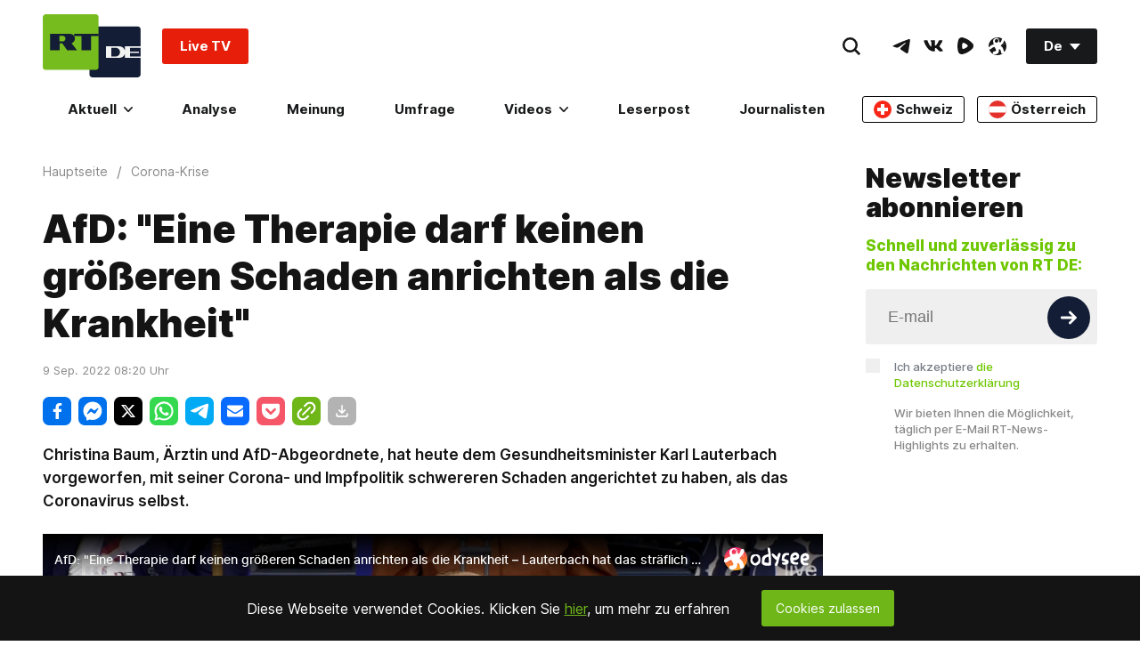

--- FILE ---
content_type: text/html; charset=utf-8
request_url: https://odysee.com/$/embed/afd-kritisiert-lauterbach-im-bundestag/e769a71a659121afe257e0e98c6bf36be1035e71
body_size: 2272
content:
<!DOCTYPE html>
<html dir="ltr">
  <head>
    <meta charset="utf-8" />
    <meta name="viewport" content="width=device-width, initial-scale=1.0, maximum-scale=1.0, user-scalable=no" />
    <meta http-equiv="Pragma" content="no-cache" />
    <meta http-equiv="Cache-Control" content="no-cache, no-store, must-revalidate" />
    <meta http-equiv="Expires" content="0" />
    <meta name="viewport" content="width=device-width, initial-scale=1.0, maximum-scale=1.0, user-scalable=no">

    <link rel="preload" href="/public/font/v1/300.woff" as="font" type="font/woff" crossorigin />
    <link rel="preload" href="/public/font/v1/300i.woff" as="font" type="font/woff" crossorigin />
    <link rel="preload" href="/public/font/v1/400.woff" as="font" type="font/woff" crossorigin />
    <link rel="preload" href="/public/font/v1/400i.woff" as="font" type="font/woff" crossorigin />
    <link rel="preload" href="/public/font/v1/700.woff" as="font" type="font/woff" crossorigin />
    <link rel="preload" href="/public/font/v1/700i.woff" as="font" type="font/woff" crossorigin />    

    <!-- Global site tag (gtag.js) - Google Analytics -->
    <script async src="https://www.googletagmanager.com/gtag/js?id=G-BB8DNPB73F"></script>
    <script>
      window.dataLayer = window.dataLayer || [];
      function gtag() {
        dataLayer.push(arguments);
      }
      gtag('consent', 'default', {
        ad_storage: 'denied',
        analytics_storage: 'denied',
      });
      gtag('js', new Date());
      gtag('config', 'G-BB8DNPB73F');
    </script>
    
    <link rel="shortcut icon" href="/public/favicon_128.png" />

    <style>
      @font-face {
        font-family: 'Inter';
        font-style: normal;
        font-weight: 300;
        font-display: swap;
        src: url('/public/font/v1/300.woff') format('woff');
      }

      @font-face {
        font-family: 'Inter';
        font-style: italic;
        font-weight: 300;
        font-display: swap;
        src: url('/public/font/v1/300i.woff') format('woff');
      }

      @font-face {
        font-family: 'Inter';
        font-style: normal;
        font-weight: 400;
        font-display: swap;
        src: url('/public/font/v1/400.woff') format('woff');
      }

      @font-face {
        font-family: 'Inter';
        font-style: italic;
        font-weight: 400;
        font-display: swap;
        src: url('/public/font/v1/400i.woff') format('woff');
      }

      @font-face {
        font-family: 'Inter';
        font-style: normal;
        font-weight: 700;
        font-display: swap;
        src: url('/public/font/v1/700.woff') format('woff');
      }

      @font-face {
        font-family: 'Inter';
        font-style: italic;
        font-weight: 700;
        font-display: swap;
        src: url('/public/font/v1/700i.woff') format('woff');
      }
    </style>

    <link rel="icon" type="image/png" href="/public/favicon_128.png" /><meta charset="utf8"/><title>AfD: &quot;Eine Therapie darf keinen größeren Schaden anrichten als die Krankheit – Lauterbach hat das sträflich missachtet&quot;</title><meta name="description" content="Christina Baum, Ärztin und AfD-Abgeordnete, hat heute dem Gesundheitsminister Karl Lauterbach vorgeworfen, mit seiner Corona- und Impfpolitik schwereren Schaden angerichtet zu haben, als das Coronavir..."/><meta name="keywords" content="afd,lauterbach,corona-krise"/><meta name="theme-color" content="#ca004b"><meta property="og:description" content="Christina Baum, Ärztin und AfD-Abgeordnete, hat heute dem Gesundheitsminister Karl Lauterbach vorgeworfen, mit seiner Corona- und Impfpolitik schwereren Schaden angerichtet zu haben, als das Coronavir..."/><meta property="og:image" content="https://thumbnails.odycdn.com/card/s:1280:720/quality:85/plain/https://thumbs.odycdn.com/c3c556f4dcd0fd7f426ac588ef427e49.webp"/><meta property="og:image:secure_url" content="https://thumbnails.odycdn.com/card/s:1280:720/quality:85/plain/https://thumbs.odycdn.com/c3c556f4dcd0fd7f426ac588ef427e49.webp"/><meta property="og:image:width"  content="1280"/><meta property="og:image:height"  content="720"/><meta property="og:locale" content="de"/><meta property="og:site_name" content="Odysee"/><meta property="og:type" content="video.other"/><meta property="og:title" content="AfD: &quot;Eine Therapie darf keinen größeren Schaden anrichten als die Krankheit – Lauterbach hat das sträflich missachtet&quot;"/><meta property="og:url" content="https://odysee.com/@RTDE:e/afd-kritisiert-lauterbach-im-bundestag:e"/><link rel="canonical" content="https://odysee.com/@RTDE:e/afd-kritisiert-lauterbach-im-bundestag:e"/><link rel="alternate" type="application/json+oembed" href="https://odysee.com/$/oembed?url=https%3A%2F%2Fodysee.com%2F%40RTDE%3Ae%2Fafd-kritisiert-lauterbach-im-bundestag%3Ae&format=json" title="AfD: &quot;Eine Therapie darf keinen größeren Schaden anrichten als die Krankheit – Lauterbach hat das sträflich missachtet&quot;" /><link rel="alternate" type="text/xml+oembed" href="https://odysee.com/$/oembed?url=https%3A%2F%2Fodysee.com%2F%40RTDE%3Ae%2Fafd-kritisiert-lauterbach-im-bundestag%3Ae&format=xml" title="AfD: &quot;Eine Therapie darf keinen größeren Schaden anrichten als die Krankheit – Lauterbach hat das sträflich missachtet&quot;" /><meta property="og:video" content="https://odysee.com/%24/embed/%40RTDE%3Ae%2Fafd-kritisiert-lauterbach-im-bundestag%3Ae" /><meta property="og:video:secure_url" content="https://odysee.com/%24/embed/%40RTDE%3Ae%2Fafd-kritisiert-lauterbach-im-bundestag%3Ae" /><meta property="og:video:type" content="text/html" /><meta name="og:video:series" content="@RTDE"/><meta property="og:video:width" content="1280"/><meta property="og:video:height" content="720"/><meta property="og:video:release_date" content="2022-09-08T16:07:02.000Z"/><meta property="og:video:duration" content="176"/><meta name="twitter:title" content="AfD: &quot;Eine Therapie darf keinen größeren Schaden anrichten als die Krankheit – Lauterbach hat das sträflich missachtet&quot;"/><meta name="twitter:image" content="https://thumbnails.odycdn.com/card/s:1280:720/quality:85/plain/https://thumbs.odycdn.com/c3c556f4dcd0fd7f426ac588ef427e49.webp"/><meta name="twitter:player:image" content="https://thumbnails.odycdn.com/card/s:1280:720/quality:85/plain/https://thumbs.odycdn.com/c3c556f4dcd0fd7f426ac588ef427e49.webp"/><meta name="twitter:site" content="@OdyseeTeam"/><meta name="twitter:url" content="https://odysee.com/@RTDE:e/afd-kritisiert-lauterbach-im-bundestag:e"/><meta name="twitter:card" content="player"/><meta name="twitter:player" content="https://odysee.com/%24/embed/%40RTDE%3Ae%2Fafd-kritisiert-lauterbach-im-bundestag%3Ae" /><meta name="twitter:player:width" content="1280"><meta name="twitter:player:height" content="720"><meta property="fb:app_id" content="1673146449633983" /><meta name="fc:miniapp" content='{"version":"1","imageUrl":"https://thumbnails.odycdn.com/card/s:1280:720/quality:85/plain/https://thumbs.odycdn.com/c3c556f4dcd0fd7f426ac588ef427e49.webp","button":{"title":"Watch on Odysee","action":{"type":"launch_miniapp","name":"Odysee","url":"https://odysee.com/$/embed/@RTDE:e/afd-kritisiert-lauterbach-im-bundestag:e","splashImageUrl":"https://odysee.com/public/favicon_128.png","splashBackgroundColor":"#ffffff"}}}'/><meta name="fc:frame" content='{"version":"next","imageUrl":"https://thumbnails.odycdn.com/card/s:1280:720/quality:85/plain/https://thumbs.odycdn.com/c3c556f4dcd0fd7f426ac588ef427e49.webp","button":{"title":"Watch on Odysee","action":{"type":"launch_frame","name":"Odysee","url":"https://odysee.com/$/embed/@RTDE:e/afd-kritisiert-lauterbach-im-bundestag:e","splashImageUrl":"https://odysee.com/public/favicon_128.png","splashBackgroundColor":"#ffffff"}}}'/><meta name="fc:frame:image" content="https://thumbnails.odycdn.com/card/s:1280:720/quality:85/plain/https://thumbs.odycdn.com/c3c556f4dcd0fd7f426ac588ef427e49.webp"/><meta name="fc:frame:button:1" content="Watch on Odysee"/><meta name="fc:frame:button:1:action" content="link"/><meta name="fc:frame:button:1:target" content="https://odysee.com/$/embed/@RTDE:e/afd-kritisiert-lauterbach-im-bundestag:e"/><meta name="fc:frame:button:2" content="Next ▶"/><meta name="fc:frame:button:2:action" content="post"/><meta name="fc:frame:post_url" content="https://odysee.com/$/frame"/><script src="https://cdn.jsdelivr.net/npm/@farcaster/miniapp-sdk/dist/index.min.js"></script>
<script>
(function() {
  function signalReady() {
    try {
      var sdk = (window.miniapp && window.miniapp.sdk) || window.sdk || (window.frame && window.frame.sdk);
      if (sdk && sdk.actions && typeof sdk.actions.ready === 'function') {
        sdk.actions.ready();
      }
      return true;
    } catch (e) {
      return false;
    }
  }

  var attempts = 0;
  var maxAttempts = 50;
  var checkAndSignal = setInterval(function() {
    attempts++;
    if (signalReady()) {
      clearInterval(checkAndSignal);
    } else if (attempts >= maxAttempts) {
      clearInterval(checkAndSignal);
      try {
        if (window.parent && window.parent.postMessage) {
          window.parent.postMessage({ type: 'miniapp-ready-timeout' }, '*');
        }
      } catch (e) {}
    }
  }, 100);
})();
</script>
<script type="application/ld+json">
{
  "@context": "https://schema.org",
  "@type": "VideoObject",
  "name": "AfD: &quot;Eine Therapie darf keinen größeren Schaden anrichten als die Krankheit – Lauterbach hat das sträflich missachtet&quot;",
  "description": "Christina Baum, Ärztin und AfD-Abgeordnete, hat heute dem Gesundheitsminister Karl Lauterbach vorgeworfen, mit seiner Corona- und Impfpolitik schwereren Schaden angerichtet zu haben, als das Coronavir...",
  "thumbnailUrl": "https://thumbnails.odycdn.com/card/s:1280:720/quality:85/plain/https://thumbs.odycdn.com/c3c556f4dcd0fd7f426ac588ef427e49.webp",
  "uploadDate": "2022-09-08T16:07:02.000Z",
  "duration": "PT2M56S",
  "url": "https://odysee.com/@RTDE:e/afd-kritisiert-lauterbach-im-bundestag:e",
  "contentUrl": "https://player.odycdn.com/api/v3/streams/free/afd-kritisiert-lauterbach-im-bundestag/e769a71a659121afe257e0e98c6bf36be1035e71/3a104a.mp4",
  "embedUrl": "https://odysee.com/%24/embed/%40RTDE%3Ae%2Fafd-kritisiert-lauterbach-im-bundestag%3Ae",
  "author": {
    "@type": "Person",
    "name": "RT DE",
    "url": "https://odysee.com/@RTDE:e"
  },
  "thumbnail": {
    "@type": "ImageObject",
    "url": "https://thumbnails.odycdn.com/card/s:1280:720/quality:85/plain/https://thumbs.odycdn.com/c3c556f4dcd0fd7f426ac588ef427e49.webp"
  },
  "keywords": "afd,lauterbach,corona-krise",
  "width": 1280,
  "height": 720,
  "potentialAction": {
    "@type": "SeekToAction",
    "target": "https://odysee.com/@RTDE:e/afd-kritisiert-lauterbach-im-bundestag:e?t={seek_to_second_number}",
    "startOffset-input": "required name=seek_to_second_number"
  }
}
</script>

    

    <script src="/public/ui-202601201224.fada6d484e.js" defer></script>
  </head>

  <body>
    <div id="app"></div>
  </body>
</html>


--- FILE ---
content_type: text/vtt
request_url: https://1a-1791.com/video/fwe2/cd/s8/11/2/2/e/S/22eSz.fn8Si.vtt
body_size: 45203
content:
WEBVTT

00:00:00.000 --> 00:00:01.600
in Ukraine and where we're headed,

00:00:02.240 --> 00:00:05.080
what's your best guess for where we end up

00:00:05.600 --> 00:00:09.160
and what that will mean for Europe?

00:00:09.360 --> 00:00:12.660
Where do you think this conflict pauses?

00:00:13.580 --> 00:00:17.620
Well, thank you for the introduction, but the only thing I have to correct is that, yes,

00:00:17.860 --> 00:00:23.040
we do have, unfortunately, quite some experience with Russia and Russian aggression over the

00:00:23.040 --> 00:00:28.160
course of the past, not only decades, but years, but hundreds of years, but I still

00:00:28.160 --> 00:00:33.880
don't understand Russia, and I certainly don't sympathise with the imperialistic ambitions

00:00:33.880 --> 00:00:38.300
of that country that apparently still is ongoing.

00:00:40.490 --> 00:00:48.230
We would hope for peace, but for a peace to last, it needs to be just, it needs to be genuine.

00:00:49.030 --> 00:00:51.130
Unfortunately, we haven't seen

00:00:51.890 --> 00:00:58.050
any concessions on the side of Russia to reach a proper peace deal in Ukraine.

00:00:58.710 --> 00:01:03.890
And let's face it, it was Russia almost four years ago who started the invasion in the first place,

00:01:04.050 --> 00:01:10.210
and it could be Russia yesterday, today, tomorrow to decide that there's no war.

00:01:11.110 --> 00:01:18.370
What we need to do now collectively is that we increase the pressure on Russia,

00:01:21.390 --> 00:01:29.130
That country is in economic decline and will be so also long into the future.

00:01:29.690 --> 00:01:36.590
They won't have any strategic benefit over the course of the coming years.

00:01:37.030 --> 00:01:43.590
The only thing is, of course, that they are apparently willing to lose their last man

00:01:43.590 --> 00:01:47.090
and use their final ruble on the war of aggression.

00:01:48.270 --> 00:01:55.110
But we can't allow that to happen, and I think as the free world we need to stay the course

00:01:55.110 --> 00:02:02.590
and keep on supporting Ukraine, ramp up the pressure on Russia, and third, and this I'm

00:02:02.590 --> 00:02:05.570
taking home to Europe in general.

00:02:06.440 --> 00:02:11.620
So, we should be massively now investing in our defence and deterrence.

00:02:12.140 --> 00:02:16.740
And I think the decisions made last summer in the Hague were exactly the right ones,

00:02:16.880 --> 00:02:22.620
and certainly also something which Finland has been driving for many, many years since

00:02:23.500 --> 00:02:27.520
we have taken our defence and deterrence very seriously always.

00:02:32.500 --> 00:02:42.920
Can I ask you, Canada is a member of NATO, Canada is one of the closest neighbours to

00:02:42.920 --> 00:02:51.000
the United States obviously. How involved do you think NATO is at this point in the

00:02:51.000 --> 00:02:58.180
negotiations, in the plans to end this conflict or is it really just in the hands of the President

00:02:58.180 --> 00:02:59.020
of the United States?

00:03:02.480 --> 00:03:06.120
But I guess I will, first of all, thank you for having me here and hello, everyone.

00:03:08.000 --> 00:03:08.640
And obviously—

00:03:08.730 --> 00:03:16.270
I'm very happy that we're having a panel about Ukraine to discuss Ukraine, because as

00:03:16.270 --> 00:03:22.530
you suggested, the attention is being diverted away from the potential ceasefire that has

00:03:22.530 --> 00:03:23.350
been on the table.

00:03:23.770 --> 00:03:31.070
And the very point, and I want to underline this, that there should be nothing about Ukraine

00:03:31.070 --> 00:03:32.370
without Ukraine.

00:03:33.000 --> 00:03:42.400
This is fundamentally important as we consider the 20-point peace plan, as we discuss the

00:03:42.400 --> 00:03:47.360
security guarantees and the efforts of the coalition of the willing.

00:03:47.880 --> 00:03:56.140
The fundamental principle of territorial integrity and sovereignty of states is what Canada believes

00:03:57.020 --> 00:03:59.340
to be the driver.

00:04:00.900 --> 00:04:07.640
the negotiations and the outcome. Again, nothing about Ukraine without Ukraine.

00:04:08.340 --> 00:04:16.600
And Canada has a distinct relationship with Ukraine, not just as a NATO member.

00:04:17.550 --> 00:04:23.990
not as the neighbor of the United States, but a distinct relationship with Ukraine.

00:04:24.850 --> 00:04:32.210
We have, outside of Russia, the largest population of Ukrainians outside of Ukraine.

00:04:36.430 --> 00:04:41.190
per capita amount of support, financial support

00:04:41.190 --> 00:04:45.230
towards Ukraine, military, economic, financial,

00:04:45.670 --> 00:04:47.290
infrastructure-related support,

00:04:47.590 --> 00:04:51.410
at $22.5 billion for a country of 40 million,

00:04:51.530 --> 00:04:53.090
or a country of 40 million people.

00:04:54.050 --> 00:04:56.910
We are leading, co-leading the effort

00:04:56.910 --> 00:04:59.130
to bring Ukrainian children home.

00:04:59.680 --> 00:05:06.800
and have spearheaded that vis-a-vis 20,000 Ukrainian children will be holding a worldwide

00:05:06.800 --> 00:05:15.040
conference in the fall in Toronto to ensure that we're bringing countries on the return of Ukrainian

00:05:15.040 --> 00:05:18.120
children home. I just stress this.

00:05:18.750 --> 00:05:29.270
to reiterate that our foreign policy vis-a-vis Ukraine is distinct and it will continue and

00:05:29.270 --> 00:05:36.450
we will always be there in the short and the long term to ensure that the sovereignty

00:05:36.450 --> 00:05:40.110
and longevity of Ukraine is sustained.

00:05:40.920 --> 00:05:44.380
and that the, I was a minister of national defense

00:05:44.380 --> 00:05:47.560
in at the time of the further illegal invasion

00:05:47.560 --> 00:05:48.560
by Russia of Ukraine.

00:05:49.880 --> 00:05:52.700
I saw from that perspective,

00:05:54.380 --> 00:05:57.240
the incursions into the Donbas

00:05:57.920 --> 00:06:04.720
and the fall of Ukrainian soldiers unjustifiably.

00:06:05.380 --> 00:06:08.300
How can we now, the question is how can we

00:06:09.200 --> 00:06:16.200
the coalition of the willing in the sense of NATO allies continue the work

00:06:16.200 --> 00:06:21.680
that we need to do which is support Ukraine ensure those security guarantees

00:06:21.680 --> 00:06:27.880
are in place and ensure that Ukraine has the future that it people deserve.

00:06:28.840 --> 00:06:31.860
Thank you. I'm going to press you gently.

00:06:33.700 --> 00:06:36.780
It's very admirable, and I understand Canada's position,

00:06:36.900 --> 00:06:41.940
but in the end, isn't it true that this decision to end this war

00:06:41.940 --> 00:06:45.860
will not be made in Ottawa, it won't be made in Brussels,

00:06:46.160 --> 00:06:48.720
it will be made by the President of the United States,

00:06:48.980 --> 00:06:53.040
how and effectively when this war is ended?

00:06:53.460 --> 00:06:54.620
Well, with great respect.

00:06:55.240 --> 00:07:01.880
If one really adheres to the principle of territorial integrity and state sovereignty,

00:07:02.140 --> 00:07:07.380
those very principles upon which the international legal order is based,

00:07:07.760 --> 00:07:17.440
then one must admit that unless Ukraine is at the table, that the resolution would not be just.

00:07:18.140 --> 00:07:24.960
And I think that is an excellent, excellent point, and I think that is what we are facing

00:07:24.960 --> 00:07:30.860
right now is perhaps a lack of respect for those exact principles that you're discussing.

00:07:31.440 --> 00:07:32.940
Senator, I'd like to turn to you.

00:07:33.340 --> 00:07:35.060
I noticed you're wearing a...

00:07:35.120 --> 00:07:39.800
a pin could you could you tell us about the pin that you're wearing as importantly I'm wearing

00:07:39.800 --> 00:07:45.040
colors of Ukraine that's true so and that's intentional it was an accidental I brought this

00:07:45.040 --> 00:07:53.520
from the United States for this purpose so I was in Denmark before I arrived here for two days

00:07:54.760 --> 00:07:59.520
and I guess you're on Greenland I'm sorry you didn't go to Newt not yet

00:07:59.740 --> 00:08:04.540
But to really indicate that...

00:08:05.620 --> 00:08:10.260
I and a number of other members have made it very clear that the way that we're going

00:08:10.260 --> 00:08:15.480
about projecting power in the Arctic is costly, divisive, and unnecessary.

00:08:16.100 --> 00:08:18.100
We'll have a different panel discussion about that.

00:08:18.400 --> 00:08:21.000
But with respect to Ukraine, I completely agree with the minister.

00:08:21.580 --> 00:08:28.560
I've said from the beginning that there can be no resolution in Ukraine without Ukraine

00:08:32.200 --> 00:08:36.980
criteria for their freedom, for their territorial integrity.

00:08:37.240 --> 00:08:41.180
Those are all decisions that have to be made by the President, his advisors, and the Ukrainian

00:08:41.180 --> 00:08:41.660
people.

00:08:42.260 --> 00:08:47.900
The United States may be able to play a facilitating role, but I think that other NATO members

00:08:47.900 --> 00:08:51.100
and other European members should also have a say in that, because let's face it, we're

00:08:51.100 --> 00:08:52.480
talking about European security.

00:08:52.840 --> 00:08:59.120
We're talking about the security of a country that has a 1340-kilometer border now.

00:09:01.200 --> 00:09:05.340
letting us add Sweden and Finland to the mix.

00:09:05.820 --> 00:09:07.760
Look, Vladimir Putin is a murderer.

00:09:08.320 --> 00:09:10.480
He's a liar on his best day.

00:09:10.780 --> 00:09:13.740
And what we're seeing in Ukraine are his worst days.

00:09:14.220 --> 00:09:18.760
I was in Kyiv and Buche last year after the Munich Security Conference.

00:09:19.340 --> 00:09:22.780
You can't trust him. We have to have,

00:09:22.780 --> 00:09:26.800
beyond Ukraine and the United States, we also have to have eyes on it from

00:09:26.800 --> 00:09:29.240
NATO allies, particularly those in the area,

00:09:30.250 --> 00:09:34.350
sure that we have a lasting and fair piece, but I think we have to look at everything

00:09:34.850 --> 00:09:40.750
that Vladimir Putin says and run it through a truth filter because he simply can't be

00:09:40.750 --> 00:09:44.870
trusted. So this agreement has to be very specific and there have to be consequences

00:09:44.870 --> 00:09:45.950
for violating it.

00:09:47.890 --> 00:09:54.530
Can I ask you very directly, do you think that all the noise around Greenland, the threats of tariffs,

00:09:54.890 --> 00:10:00.190
I know we're going to talk about it in other settings, but do you believe that all of this talk about Greenland is...

00:10:00.460 --> 00:10:04.800
to distract from the fact that there was hopefully going to be a deal announced this week and

00:10:04.800 --> 00:10:05.220
now there isn't?

00:10:05.420 --> 00:10:10.400
Well, I can never get in the minds of people advising the president, but it certainly has

00:10:10.400 --> 00:10:11.560
a distracted Congress.

00:10:11.920 --> 00:10:17.760
I think you'll see an appropriations measure in place that will demonstrate financial support

00:10:17.760 --> 00:10:21.520
for Ukraine that will move through the Senate and the Congress in the coming weeks.

00:10:22.820 --> 00:10:27.340
And you know, in the United States, this president forces us all to be able to walk

00:10:27.340 --> 00:10:27.980
and chew gum.

00:10:29.740 --> 00:10:35.380
one issue. And I think in this case, we have to continue to focus on the real threat. There's

00:10:35.380 --> 00:10:40.660
no threat in Greenland, which is why, you know, I think it's, it's, it's something

00:10:40.660 --> 00:10:45.540
that we need to de-escalate, something that we need to advise the president on a, and

00:10:50.720 --> 00:10:56.740
we can talk about separately. But here the focus is on Ukraine. I think the American people still

00:10:56.740 --> 00:11:02.500
continue to support Ukraine, and this is an election year. Those who veered too far away

00:11:02.500 --> 00:11:04.720
may have electoral consequences to deal with, frankly.

00:11:05.130 --> 00:11:09.290
And that's what I love about the fact that you're on our panel because you're not running for election this year.

00:11:09.310 --> 00:11:16.510
Yeah, but as I told the minister, as I told the minister, if you check my record and the first administration, I was equally outspoken.

00:11:16.950 --> 00:11:23.170
Here's the point. This is where it's very important. I support the majority of President Trump's policies.

00:11:23.250 --> 00:11:28.950
I'll give you a good example in Greenland. I support the what? Being able to project power in the Arctic.

00:11:29.430 --> 00:11:34.430
My goodness, anyone in NATO should understand that as a priority. We had Russia and China.

00:11:35.490 --> 00:11:40.790
Actually, in military exercises in the Arctic for the first time, large-scale military exercises.

00:11:41.010 --> 00:11:45.470
So clearly, we have to have a power projection platform, and Greenland makes a lot of geographic

00:11:45.810 --> 00:11:46.070
sense.

00:11:46.610 --> 00:11:51.950
But you're talking about a territory that has offered for a dollar one of their military

00:11:51.950 --> 00:11:55.250
bases at the height of our relationship with Greenland and Denmark.

00:11:55.650 --> 00:11:57.810
We had 17 military operations there.

00:11:57.910 --> 00:11:58.690
We have one today.

00:11:59.280 --> 00:12:13.200
For anyone to suggest that in order for us to be present in Greenland and project power that it requires some financial transaction which incidentally as a fiscal conservative would be more costly than we need to to achieve the president's aim.

00:12:13.880 --> 00:12:20.140
And I think over time hopefully we'll get the president to recognize that and have the policy that that's commensurate with that.

00:12:21.390 --> 00:12:28.330
I suppose the argument is that in a world where China, with Russia as a somewhat client

00:12:28.330 --> 00:12:35.090
state rising in its power, if the United States does not own that territory, that they could

00:12:35.090 --> 00:12:38.890
get very severe and serious pushback from a Europe that is wavering between.

00:12:39.850 --> 00:12:42.390
between the United States and a very, very powerful China.

00:12:42.750 --> 00:12:43.670
Anyway, that's...

00:12:43.670 --> 00:12:46.470
Yeah, but again, if I can, just briefly,

00:12:47.230 --> 00:12:48.010
a part of...

00:12:48.010 --> 00:12:48.810
He's weighing as well.

00:12:49.050 --> 00:12:50.830
A part of what we have...

00:12:50.830 --> 00:12:52.370
A part of the reason that we're here

00:12:52.370 --> 00:12:56.330
is President Trump's justifiable frustration

00:12:56.870 --> 00:12:59.370
with some of our brothers and sisters in NATO

00:13:00.050 --> 00:13:02.710
who came far short of their investment

00:13:02.710 --> 00:13:04.770
in our mutual defense over the last 20 years.

00:13:05.290 --> 00:13:06.610
I've been the Republican leader

00:13:06.610 --> 00:13:08.770
of the Senate NATO Observer Group for 20 years.

00:13:09.550 --> 00:13:13.930
Collectively, $2 trillion with a T.

00:13:14.540 --> 00:13:17.240
has not been spent to achieve the minimum

00:13:17.240 --> 00:13:20.020
that our colleagues should have in NATO.

00:13:20.440 --> 00:13:24.020
Can you imagine what deterrent effect there would have been

00:13:24.020 --> 00:13:28.880
if every member of NATO had actually invested the two trillion dollars over 20 years?

00:13:29.340 --> 00:13:33.820
What would that have done for modernization? What would that have done for the industrial base?

00:13:34.540 --> 00:13:37.040
So I think a part of the President's frustration

00:13:37.040 --> 00:13:40.740
and no one can doubt that everyone paying

00:13:41.580 --> 00:13:44.980
to the minimum now, and now achieving 5% limits.

00:13:45.540 --> 00:13:48.060
Anyone credit anyone other than Donald Trump's

00:13:48.060 --> 00:13:49.420
not been following current events.

00:13:49.580 --> 00:13:52.320
Every past president in this century

00:13:52.864 --> 00:13:54.560
attempted to do it and they didn't.

00:13:54.880 --> 00:13:56.640
So I think he's frustrated by that,

00:13:56.720 --> 00:13:58.840
but that frustration should not transcend

00:13:59.364 --> 00:14:02.260
into the current policy posture with respect to Greenland.

00:14:02.620 --> 00:14:03.980
I think we have to de-escalate it,

00:14:04.020 --> 00:14:06.760
but I hope that this is an important lesson learned

00:14:06.760 --> 00:14:08.700
by those of us who care about NATO

00:14:10.960 --> 00:14:16.480
important treaty in the history of man. Let's make sure that we don't drift

00:14:16.480 --> 00:14:20.840
again or we put ourselves in the same sort of vulnerable position that we

00:14:20.840 --> 00:14:25.860
find ourselves today. Could I just emphasize the importance of focusing

00:14:25.860 --> 00:14:30.000
on Ukraine, which is what this panel is about? We have

00:14:31.070 --> 00:14:36.510
heard from someone from the president's office, in fact, the president of Ukraine's office,

00:14:36.750 --> 00:14:42.670
Lenskiy's office, about the importance of security guarantees and the importance of

00:14:42.670 --> 00:14:52.310
Ukraine deciding its own sovereign future. And I think the onus is on us to ensure that we are

00:14:56.560 --> 00:15:03.180
You know yet another year. We're almost four years on since the further illegal invasion and

00:15:03.980 --> 00:15:06.360
We need to seek a

00:15:06.920 --> 00:15:11.320
Resolution and we need to ensure that Ukraine's at the table in that process

00:15:11.320 --> 00:15:20.200
So the real question if this is truly a panel about Ukraine the the real question is how we can support

00:15:21.160 --> 00:15:28.520
this process. I agree with you. We don't hold the levers to ensure that a ceasefire occurs

00:15:28.520 --> 00:15:37.400
ourselves, but that doesn't mean that we withdraw and do nothing. In fact, what it means is we

00:15:37.400 --> 00:15:48.080
search for the means by which we can assist and ensure that the rule of law and the territorial

00:15:49.360 --> 00:15:55.000
Meaning the geographical boundaries of Ukraine remain intact.

00:15:55.280 --> 00:15:56.340
I agree completely.

00:15:57.280 --> 00:16:05.400
I'd like to turn to Mr. Budanov and bring the focus back as you rightly say we should.

00:16:07.240 --> 00:16:12.500
Would it be fair to say that today Russia is winning the war?

00:16:18.300 --> 00:16:26.580
Look, no, we cannot say, we cannot state that Russia has won or is winning, because otherwise

00:16:26.580 --> 00:16:28.880
we would not be talking about it.

00:16:28.960 --> 00:16:33.500
If there was the fact of its victory, we would not be talking about it, but we can all see

00:16:33.500 --> 00:16:35.020
that the negotiations are ongoing.

00:16:43.000 --> 00:16:49.580
I think you're not quite correct when you say that Ukraine should have a place at the negotiating table.

00:16:50.280 --> 00:16:55.100
We are in the process of negotiation, as I said in the very beginning.

00:16:55.340 --> 00:17:03.560
I have come here today from Miami, where we were doing preparatory work with the staff of President Trump,

00:17:04.700 --> 00:17:06.940
with whom I don't think I need to remind you.

00:17:07.380 --> 00:17:08.980
We are in the process.

00:17:09.630 --> 00:17:13.550
And this process is, thank goodness, it's not happening without us.

00:17:13.910 --> 00:17:18.550
But going back to the issue of Russia, we need to remember that we are not able to kick

00:17:18.550 --> 00:17:19.050
them out.

00:17:19.370 --> 00:17:26.930
from this process. We have tried. It didn't work. And this is almost year four, in fact,

00:17:27.030 --> 00:17:32.050
year 12 of this war. We need to understand there are some unpleasant people and some

00:17:32.050 --> 00:17:37.070
very unpleasant countries, but we are not going to just close our eyes to it and it

00:17:37.070 --> 00:17:41.810
will go away. Unfortunately, we have to deal with them. Unfortunately, we have to deal

00:17:41.810 --> 00:17:47.090
with them. We have had to deal with them and will have to deal with them again. I'm grateful

00:17:48.680 --> 00:17:51.260
and to the states of Europe and Canada.

00:17:51.740 --> 00:17:53.000
Don't think that I'm ignoring you.

00:17:53.820 --> 00:17:58.260
to all of you have been helping us all of these years and are helping us we will

00:17:58.260 --> 00:18:03.920
need your help we will really need your help and your support because without

00:18:03.920 --> 00:18:08.660
your participation in this process our position will weaken further and then

00:18:08.660 --> 00:18:13.060
we'll be in a weak position will be very difficult to speak from a weak

00:18:13.060 --> 00:18:19.260
position impossible so please stay with us and let's

00:18:20.810 --> 00:18:28.050
Put aside some of our disagreements that we have between some of our countries that have been helping us all of this time

00:18:28.050 --> 00:18:33.590
We need to join efforts. We need to mobilize and we need to finish the job. We need to just peace. That's true

00:18:33.590 --> 00:18:39.690
We need security guarantees. We need a plan for the reconstruction of Ukraine

00:18:40.830 --> 00:18:45.850
But any arguments within in in our midst will not help this. That's my answer

00:18:48.070 --> 00:18:48.770
Ask you

00:18:49.450 --> 00:18:51.210
follow-on question which is that

00:18:52.810 --> 00:19:02.230
What is it? Do you think that Vladimir Putin will be satisfied with some territorial concessions,

00:19:02.550 --> 00:19:09.070
a cessation of hostilities, and a promise that Ukraine in the foreseeable future will

00:19:09.070 --> 00:19:15.790
not join NATO? Or do you think that will be a holding position for Russia to, and in

00:19:27.760 --> 00:19:31.440
— Це питання перемовин, знову ж такий.

00:19:48.070 --> 00:19:51.670
used argument that they have been using all of these years.

00:19:51.810 --> 00:19:56.830
Once again, this is 12 years now, and they've been justified their aggression against Ukraine

00:19:56.830 --> 00:19:57.330
with this.

00:19:57.850 --> 00:20:02.550
And it all started with the occupation of the Autonomous Republic of Crimea, when their

00:20:02.550 --> 00:20:05.890
main justification was...

00:20:06.250 --> 00:20:14.410
two justifications. First, it is the deep ties with the Russian nation, which just sounds

00:20:14.410 --> 00:20:24.010
so strange. And the main one they were emphasizing is to secure the Russian Federation from NATO,

00:20:28.920 --> 00:20:33.320
according to their propaganda, there were already plans for NATO forces in Crimea,

00:20:33.640 --> 00:20:37.440
and they were forced to annex Crimea in order to stop this.

00:20:38.220 --> 00:20:40.040
Then they went into the Donbas.

00:20:41.420 --> 00:20:46.120
They used the anti-NATO rhetoric in a more superficial way, but they did.

00:20:47.770 --> 00:20:56.370
We went into the stage of the large-scale invasion in 2022 when one of their main justifications

00:20:56.910 --> 00:21:08.750
was the reason that they were stating that they were saving Russia from NATO enlargement

00:21:08.750 --> 00:21:09.470
to the east.

00:21:10.280 --> 00:21:12.340
which according to the IE

00:21:13.660 --> 00:21:15.260
Ukraine's accession and

00:21:16.080 --> 00:21:18.120
According to their logic their rationale

00:21:19.000 --> 00:21:26.180
This was an ideological existential threat to the Russian Federation. So will Russia insist on

00:21:27.660 --> 00:21:32.280
Preventing Ukraine from joining NATO, of course, they will insist what will come of this

00:21:33.048 --> 00:21:34.060
Well, let's see

00:21:34.808 --> 00:21:38.620
Any kind of negotiation likes quiet

00:21:39.950 --> 00:21:42.270
But, of course, we will all see the outcome.

00:21:45.550 --> 00:21:50.890
I want to ask you, your analysis, on...

00:21:52.360 --> 00:21:57.040
Vladimir Putin. I know you're going to tell me who knows and you can't understand the Russian

00:21:57.820 --> 00:22:02.820
perspective, but what do you think his ultimate goal is? Is it genuinely the

00:22:03.560 --> 00:22:09.020
reconstitution of the great, you know, great Russian Empire, the Soviet Empire? Do you think that

00:22:09.720 --> 00:22:11.360
if he achieves

00:22:11.880 --> 00:22:14.900
at least some of his aims in Ukraine that

00:22:14.900 --> 00:22:17.960
the Baltics could be threatened? Next?

00:22:19.850 --> 00:22:23.870
Well, I guess he has been quite outspoken about his goals.

00:22:24.590 --> 00:22:29.030
He published his writing, was it back in 21?

00:22:30.310 --> 00:22:33.530
And that certainly not only was about re-establishing

00:22:34.170 --> 00:22:38.470
the Soviet Empire, but certainly also limiting

00:22:40.130 --> 00:22:42.670
also the posture of NATO and all this.

00:22:43.340 --> 00:22:46.940
But I have to say, because Russians typically

00:22:46.940 --> 00:22:50.680
use this narrative of NATO being a threat to them, which

00:22:50.680 --> 00:22:53.140
obviously is completely bollocks.

00:22:53.940 --> 00:22:55.520
If you- Technical term.

00:22:55.900 --> 00:22:56.460
Yes.

00:22:57.060 --> 00:22:59.880
If you now think about when Finland and Sweden

00:22:59.880 --> 00:23:02.760
joined NATO three years ago.

00:23:04.520 --> 00:23:10.240
There hasn't been less troops behind the Finnish border to Russia in the past three

00:23:10.240 --> 00:23:12.900
years than basically for decades.

00:23:13.720 --> 00:23:19.960
If NATO was such a massive threat, why have the troops in Ukraine, why not bring them

00:23:19.960 --> 00:23:20.780
back to the border?

00:23:22.000 --> 00:23:28.240
So of course that is simply a narrative that Russia has been pushing to justify this and

00:23:34.540 --> 00:23:39.020
And what comes to the previous discussion, I actually do agree both with Senator Tillis

00:23:39.020 --> 00:23:44.860
and Minister Anand in this, well, yes, we need a just peace for Ukraine, but at the

00:23:44.860 --> 00:23:47.280
same time, we need to be fortifying NATO.

00:23:49.060 --> 00:23:55.960
And that is because I'm not seeing the threat of Russia going away with any peace deal,

00:23:55.960 --> 00:23:58.520
especially if it's not a good peace deal.

00:24:00.450 --> 00:24:07.690
The Russian threat probably will be there for, I don't know, for the foreseeable future

00:24:07.690 --> 00:24:11.350
and it will be affecting the entire transatlantic alliance.

00:24:11.470 --> 00:24:14.670
We do see the Russian threat certainly from the Arctic.

00:24:15.610 --> 00:24:21.950
They are active in Africa and of course they are active where they have the possibility

00:24:21.950 --> 00:24:23.510
and the interest to do so.

00:24:27.940 --> 00:24:35.640
decisively into defence and deterrence, then certainly there's nothing that can keep us

00:24:35.640 --> 00:24:41.060
from winning. And also, finally, on the question whether Russia was winning on Ukraine, certainly

00:24:41.060 --> 00:24:46.040
no. I mean, if you were winning, you wouldn't be abducting children or having people freezing

00:24:46.040 --> 00:24:53.540
their apartments when it's minus 15 outside. They are certainly not winning, and I think

00:24:57.010 --> 00:24:59.730
have all the right not just

00:25:00.650 --> 00:25:07.030
To assume that they will have the freedom that they have been fighting for but that will come

00:25:07.830 --> 00:25:09.770
I'm more than certain about it

00:25:11.880 --> 00:25:14.760
I've been having some interesting discussions here in Davos

00:25:14.760 --> 00:25:15.600
the last couple of days.

00:25:16.600 --> 00:25:18.280
And one of the arguments I've heard

00:25:18.280 --> 00:25:21.580
is that NATO is done.

00:25:21.980 --> 00:25:22.560
NATO is over.

00:25:23.360 --> 00:25:29.740
And that we are seeing the dissolution of this,

00:25:30.230 --> 00:25:35.120
as you say, very important treaty that

00:25:35.120 --> 00:25:37.680
has lasted since for a long time.

00:25:39.440 --> 00:25:42.520
and that we're seeing the birth of something new.

00:25:43.100 --> 00:25:46.420
Maybe call it a board of peace, call it what you like.

00:25:47.100 --> 00:25:51.480
But how much do you think that argument rings true

00:25:51.480 --> 00:25:52.760
to any of you on the panel?

00:25:53.140 --> 00:25:56.300
Well, Canada is a founding member of NATO,

00:25:56.520 --> 00:26:01.080
and maybe I'll just start, and I'm sure others have valuable things to say.

00:26:01.680 --> 00:26:02.700
I will...

00:26:04.220 --> 00:26:14.180
There is no doubt that NATO is facing challenges now as it seeks to ensure that there's unity

00:26:14.180 --> 00:26:21.520
in NATO as well as the concept of collective defense and deterrence is actually effective

00:26:21.980 --> 00:26:23.140
in practice.

00:26:24.270 --> 00:26:31.090
that doesn't mean that NATO dissolves. It means that NATO rises to the challenge to meet the moment.

00:26:31.730 --> 00:26:41.350
And I have been continuously pressing the point that NATO, as the North Atlantic Treaty Organization,

00:26:41.930 --> 00:26:48.170
needs to not only have a focus on the Eastern flank of Europe,

00:26:48.760 --> 00:26:56.040
But also on the northern and western flanks, because as we all agree, the threat from Russia

00:26:56.040 --> 00:27:00.120
in the Arctic and beyond is undeniable.

00:27:00.960 --> 00:27:09.380
And if NATO is going to meet this moment, it needs also to develop the strategy to do

00:27:09.380 --> 00:27:09.660
so.

00:27:16.480 --> 00:27:18.580
the Secretary General, have been about.

00:27:20.740 --> 00:27:23.500
What is the strategy to meet the moment?

00:27:24.080 --> 00:27:25.420
NATO needs that strategy.

00:27:26.040 --> 00:27:30.780
Feel free to weigh in on the topic of NATO defunct or not.

00:27:31.420 --> 00:27:32.880
I'm going to throw another question in there.

00:27:33.540 --> 00:27:35.900
And I'm going to address it to you, Mr. Budonov.

00:27:37.240 --> 00:27:37.460
What?

00:27:37.800 --> 00:27:43.940
How important, from your perspective, is the role of China, because if you listen to the US

00:27:43.940 --> 00:27:50.240
administration, but if you also look at the facts, I've talked to the heads of several

00:27:50.240 --> 00:27:56.060
intelligence, Western intelligence agencies, who say that if China was not supporting Russia today

00:27:56.060 --> 00:28:02.360
with technological, military, logistical support, Russia would not be able to, would not have been

00:28:04.190 --> 00:28:08.090
up until this point. So how important from your perspective, and others can weigh in,

00:28:08.490 --> 00:28:18.050
is the role of China in this conflict? Thank you very much for this question. Your question,

00:28:20.450 --> 00:28:24.170
I guess, is more philosophical in nature, to be honest.

00:28:25.550 --> 00:28:35.550
How now in 2026, can I answer the question what things would have been like if China wasn't there, or if it had a different role?

00:28:36.430 --> 00:28:38.070
I think you will agree with me.

00:28:39.830 --> 00:28:53.250
Now, as regards the real role that China is playing in this whole process, I'm going to give you a few examples, and I will let you make your own conclusions.

00:28:54.480 --> 00:29:01.840
If we think back the very start of the large-scale invasion after 2022,

00:29:03.080 --> 00:29:07.040
in the world media there was a lot.

00:29:07.900 --> 00:29:12.840
Around spring time, summer time 2022, there was a lot of articles.

00:29:13.770 --> 00:29:23.650
a lot of videos, a lot of opinions as to how from China to Russia there were

00:29:23.650 --> 00:29:28.690
military planes and they were bringing washing machines computers and other

00:29:28.690 --> 00:29:36.290
items and all of this apologies and all of this was happening because all of a

00:29:36.290 --> 00:29:39.130
sudden there was a

00:29:40.980 --> 00:29:48.300
critical requirement for all kinds of microchips and controllers and at the

00:29:48.300 --> 00:29:52.980
very start of the war China wasn't selling them and that's a fact. Then

00:29:52.980 --> 00:30:00.680
later China understood how this can be used and Russia as the aggressor found

00:30:00.680 --> 00:30:05.340
itself under more sanctions than before and they were looking for solutions.

00:30:10.980 --> 00:30:19.060
And, of course, there was a silent agreement from above, and they were able to find a reliable partner for...

00:30:19.180 --> 00:30:25.640
these reliable channels of supply of electronics and electronic components.

00:30:25.920 --> 00:30:32.240
Then they had all kinds of manufacturing machines, manufacturing materials

00:30:32.240 --> 00:30:36.840
that they used to make various components for weapons.

00:30:37.160 --> 00:30:43.000
So this cooperation was intensifying and Russia was paying huge money for it,

00:30:43.200 --> 00:30:46.740
much more than any other country would have paid before,

00:30:49.720 --> 00:30:54.240
And China started taking advantage of this situation.

00:30:54.500 --> 00:30:55.140
Can you blame them?

00:30:55.540 --> 00:30:57.600
Well, I guess it's a philosophical issue.

00:30:58.200 --> 00:31:01.980
They had an opportunity to make these windfall profits.

00:31:02.680 --> 00:31:05.180
After this, there was a political part.

00:31:05.600 --> 00:31:09.420
They started having even more influence over the Russian Federation.

00:31:09.940 --> 00:31:11.280
The stricter the sanctions.

00:31:12.100 --> 00:31:18.720
outside the further Russia was moving into the embrace of China, which can now be seen with a

00:31:18.720 --> 00:31:21.560
naked eye. What are we going to do with this now?

00:31:22.660 --> 00:31:25.880
That's the issue. That's the main issue because now

00:31:26.600 --> 00:31:31.560
Where they are exchanging military technologies Russia is providing military technologies

00:31:32.280 --> 00:31:34.340
China by the way has not given them

00:31:34.904 --> 00:31:40.740
Even a single unit of military equipment whether you like China or not. They have not

00:31:41.520 --> 00:31:44.960
Handed over to Russia a single unit of military equipment. That's a fact

00:31:47.180 --> 00:31:54.600
Have they have they used it to for profit for their country to increase the influence of the Russian Federation?

00:31:54.820 --> 00:32:00.820
Will they do it? Will they eventually absorb the Russian Federation? Yes. Yes, this is happening

00:32:00.820 --> 00:32:07.440
And it is very painful for the Russians to acknowledge, but they know it very well. I hope I answered your question

00:32:07.440 --> 00:32:10.080
Yeah, I

00:32:10.960 --> 00:32:16.120
Well, first off, I won't get into details because it was a question back, Russia is losing.

00:32:17.680 --> 00:32:21.880
The reason why the Russians are at the table, Putin's at the table, is because we've proven

00:32:21.880 --> 00:32:24.380
that NATO technology is superior to them.

00:32:24.600 --> 00:32:28.760
We've proven that their non-commissioned officers are inferior and are going to take

00:32:28.760 --> 00:32:33.700
a decade to actually get back to the level that we enjoy every day in NATO and in the

00:32:33.700 --> 00:32:34.400
United States.

00:32:35.600 --> 00:32:37.720
So I think that that's very important.

00:32:44.070 --> 00:32:46.650
Russia does want to recreate the empire.

00:32:46.950 --> 00:32:49.010
Putin is afraid of losing relevance.

00:32:49.430 --> 00:32:51.350
He's losing relevance because he's a failure

00:32:51.350 --> 00:32:53.190
and he's failing the Russian people.

00:32:53.650 --> 00:32:54.730
He's failing in Ukraine.

00:32:55.450 --> 00:32:59.510
China is, I agree, not supplying material,

00:32:59.850 --> 00:33:01.550
but they're supplying support.

00:33:02.190 --> 00:33:06.010
And they know that a successful Russia probably has an end,

00:33:06.230 --> 00:33:08.070
very similar to what was suggested here.

00:33:09.680 --> 00:33:13.000
that the Chinese people are also taking advantage.

00:33:13.240 --> 00:33:15.680
I know we're going to stay on Ukraine,

00:33:16.220 --> 00:33:18.360
but they're taking advantage of this moment with NATO,

00:33:18.580 --> 00:33:20.280
the tumult that we're experiencing in NATO.

00:33:21.450 --> 00:33:26.270
It's not a secret that they have an open door to someone from your neck of the woods

00:33:26.270 --> 00:33:28.530
just recently to talk about economic ties.

00:33:29.150 --> 00:33:33.970
I think that that was probably an appropriate discussion to have among world leaders, but

00:33:33.970 --> 00:33:35.150
make no mistake about it.

00:33:35.430 --> 00:33:40.310
That's just another economic tentacle that China wants to spread across the globe to

00:33:41.080 --> 00:33:48.420
ultimately not democratize the world, but to see the world evolve into their end state.

00:33:48.560 --> 00:33:54.320
So I think that we have to be just realistic about it. We want good, strong, economic ties

00:33:54.320 --> 00:33:58.340
with China and with other nations, but we also have to recognize them for what they are. They

00:33:58.340 --> 00:34:03.340
are cheering Russia along, at least silently, and are hopeful for the day that they succeed there.

00:34:10.680 --> 00:34:15.340
the Balkans. And we know that we know the game plan. This is fairly straightforward. I'm going

00:34:15.340 --> 00:34:20.580
to be traveling to Moldova after the Munich Security Conference. We have National Guardsmen

00:34:20.580 --> 00:34:25.320
there. We have a relationship with Moldova. Thank God they won the elections there. Russia tried to

00:34:25.320 --> 00:34:30.240
do everything else through hybrid warfare that's occurring across the globe. They did everything

00:34:30.240 --> 00:34:36.040
they could. It's a very positive sign that the Moldovan people got what they wanted out of their

00:34:40.040 --> 00:34:45.100
with China being a cheerleader is an every day of current since February of 2022.

00:34:45.640 --> 00:34:54.320
I want to give the audience a chance to ask a question. Maybe I'll go to the very back to you,

00:34:54.380 --> 00:34:56.140
ma'am. Thank you.

00:34:56.600 --> 00:34:57.280
Can you hear me?

00:34:57.660 --> 00:34:57.880
Yeah.

00:34:58.080 --> 00:34:58.320
Great.

00:34:58.740 --> 00:34:59.380
I'm from Ukraine.

00:34:59.580 --> 00:35:01.760
The only one Ukrainian representing global shapers here.

00:35:02.520 --> 00:35:03.400
That was 40.

00:35:03.880 --> 00:35:06.680
I have the question, first of all, thank you for being so supportive.

00:35:06.840 --> 00:35:08.260
Thank you for standing with Ukraine.

00:35:08.940 --> 00:35:15.840
That's something we need very much, but the question is about how or what should Ukrainians,

00:35:16.040 --> 00:35:23.500
I don't know, office of the president, youths, community, NGOs still do to mobilize this

00:35:25.560 --> 00:35:29.640
I mean, to reach real fair peace, because I'm, of course,

00:35:30.000 --> 00:35:33.260
questioning if this might be a real one.

00:35:33.860 --> 00:35:35.140
I'm sorry for being a bit critical.

00:35:35.940 --> 00:35:36.980
I wish it would be.

00:35:38.860 --> 00:35:45.600
So the question is, how should NGOs mobilize international

00:35:45.600 --> 00:35:49.620
people in terms of reaching real fair peace?

00:35:50.060 --> 00:35:50.300
OK.

00:35:51.600 --> 00:35:52.500
Would you like to answer?

00:35:58.080 --> 00:35:59.560
Okay, do you have any suggestions?

00:36:01.060 --> 00:36:06.620
Well, I don't know. Yeah, let's start with you. Please. Please. Let's start with you

00:36:07.620 --> 00:36:12.260
Yeah, well didn't want to hijack the the answer, but well

00:36:12.670 --> 00:36:18.050
Today, for instance, I've used every bilateral I've had to also rally support for Ukraine

00:36:18.050 --> 00:36:23.730
and at the same time rally support for the UN Charter, the territorial integrity and the

00:36:23.730 --> 00:36:24.810
sovereignty of nations.

00:36:25.530 --> 00:36:26.690
And I think...

00:36:26.920 --> 00:36:32.460
depending a little bit how you put it with the partner across the globe you discuss it, but I think

00:36:33.260 --> 00:36:38.680
it's very easy to find friends for exactly these two principles and even if you add

00:36:38.680 --> 00:36:43.520
the freedom of people or human rights that's of course not interpreted the same way everywhere

00:36:43.520 --> 00:36:44.380
around the world.

00:36:45.650 --> 00:36:51.350
That's certainly that we that we should be doing but unfortunately we have seen

00:36:51.350 --> 00:36:55.690
that over the course of the past four years and Russia is really making use

00:36:55.690 --> 00:37:02.610
of this since global attention has shifted to so many other places too away

00:37:02.610 --> 00:37:09.030
from Ukraine then perhaps that has taken some something away from the sort of

00:37:09.030 --> 00:37:10.970
the feeling of urgency to help Ukraine.

00:37:11.500 --> 00:37:17.340
whereas, again, we saw last night with the strikes in so many cities across Ukraine.

00:37:17.580 --> 00:37:25.420
I mean, the need is there now, so I think it's an obligation not just to Ukraine,

00:37:25.540 --> 00:37:29.040
but to the global community to rally support.

00:37:36.400 --> 00:37:38.340
I'd like to add a bit more.

00:37:42.720 --> 00:37:47.760
Proceed from the fact that we are a civilized country, which Ukraine definitely is.

00:37:48.400 --> 00:37:55.780
If we live in a human-centric paradigm where life, freedom of a human being are above all,

00:37:56.000 --> 00:37:59.880
and then everything else comes after, everything else is subordinated to that,

00:38:00.760 --> 00:38:03.580
then we begin to understand everything.

00:38:04.720 --> 00:38:07.660
that we heard in your request.

00:38:08.040 --> 00:38:09.120
It contains the answer.

00:38:09.340 --> 00:38:13.800
You represent civil society, and you ask, how can we help,

00:38:14.480 --> 00:38:15.040
et cetera, et cetera.

00:38:16.180 --> 00:38:18.160
Please help our community.

00:38:19.580 --> 00:38:21.540
I mean, Ukrainian communities exist

00:38:22.080 --> 00:38:23.940
in every country of the world.

00:38:24.280 --> 00:38:28.180
As a member of intelligence service, former member,

00:38:28.300 --> 00:38:30.620
I can give you a lot of numbers, but I'm

00:38:30.620 --> 00:38:32.080
sure you know them already.

00:38:34.190 --> 00:38:39.990
Unite them. Ukraine needs help. That's no secret to anybody. We need help with everything.

00:38:41.050 --> 00:38:46.810
We need donations for weapons. We need donations for help for the wounded.

00:38:47.050 --> 00:38:50.490
We need support for the people who have lost everything in this war.

00:38:51.160 --> 00:38:56.580
And of course, ending with maybe this doesn't sound pretty, but we need influence from these

00:38:56.580 --> 00:39:00.340
communities who have been living in these countries for a long time. We need influence

00:39:00.340 --> 00:39:04.280
from these communities over the policies of these countries. This will help us.

00:39:05.870 --> 00:39:11.150
Thank you very much, and I think that is the perfect moment on which to end this fabulous panel

00:39:11.150 --> 00:39:14.550
I want to thank my excellent panelists for for your

00:39:15.390 --> 00:39:20.970
Contributions, I want to thank those of you watching on the live stream and everybody in the room and

00:39:22.890 --> 00:39:25.970
Happy Davos. Thank you. Thank you so much. Thank you

00:39:30.390 --> 00:39:30.950
Yeah